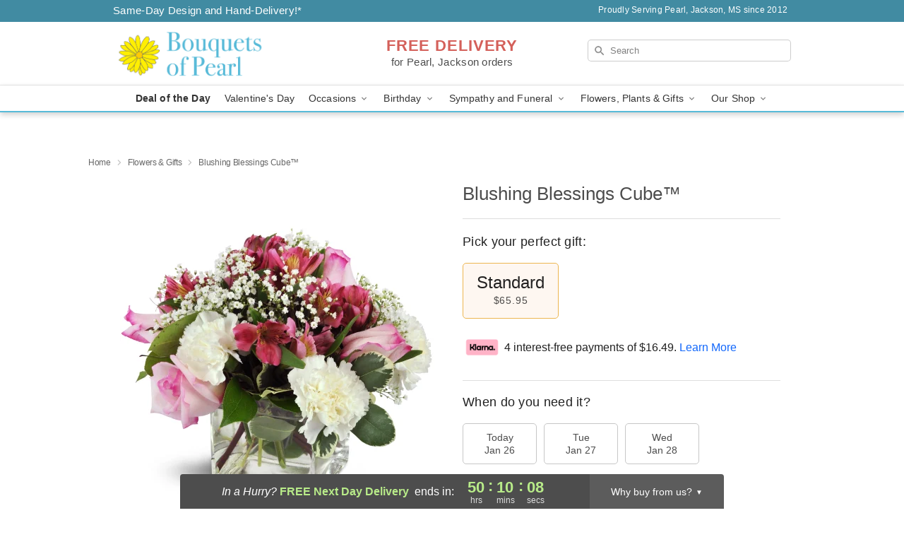

--- FILE ---
content_type: text/html; charset=UTF-8
request_url: https://www.bouquetsofpearl.com/storefronts/datesClosed?fcplus=0
body_size: 592
content:
{"no_delivery_dates":["2026-01-01","2026-01-02","2026-01-03","2026-01-04","2026-01-09","2026-01-10","2026-01-11","2026-01-16","2026-01-17","2026-01-18","2026-01-23","2026-01-24","2026-01-25","2026-01-26","2026-01-27","2026-02-01","2026-02-08","2026-02-15","2026-02-22","2026-03-01","2026-03-08","2026-03-15","2026-03-22","2026-03-29","2026-04-05","2026-04-12","2026-04-19","2026-04-26"],"no_pickup_dates":["2026-01-01","2026-01-02","2026-01-03","2026-01-04","2026-01-09","2026-01-10","2026-01-11","2026-01-16","2026-01-17","2026-01-18","2026-01-23","2026-01-24","2026-01-25","2026-01-26","2026-01-27","2026-02-01","2026-02-08","2026-02-15","2026-02-22","2026-03-01","2026-03-08","2026-03-15","2026-03-22","2026-03-29","2026-04-05","2026-04-12","2026-04-19","2026-04-26"],"delivery_cutoff_difference":{"y":0,"m":0,"d":0,"h":2,"i":40,"s":11,"f":0.53318,"weekday":0,"weekday_behavior":0,"first_last_day_of":0,"invert":1,"days":0,"special_type":0,"special_amount":0,"have_weekday_relative":0,"have_special_relative":0},"pickup_cutoff_difference":{"y":0,"m":0,"d":0,"h":4,"i":55,"s":11,"f":0.53318,"weekday":0,"weekday_behavior":0,"first_last_day_of":0,"invert":1,"days":0,"special_type":0,"special_amount":0,"have_weekday_relative":0,"have_special_relative":0},"pickup_cutoff":"4:45 PM CDT","delivery_cutoff":"2:30 PM CDT","delivery_today":false,"pickup_today":false,"pickup_disabled":false,"delivery_disabled":false,"delivery_cutoff_diff_next":{"y":0,"m":0,"d":2,"h":2,"i":10,"s":11,"f":0.526605,"weekday":0,"weekday_behavior":0,"first_last_day_of":0,"invert":1,"days":2,"special_type":0,"special_amount":0,"have_weekday_relative":0,"have_special_relative":0},"delivery_next_100hr":true}